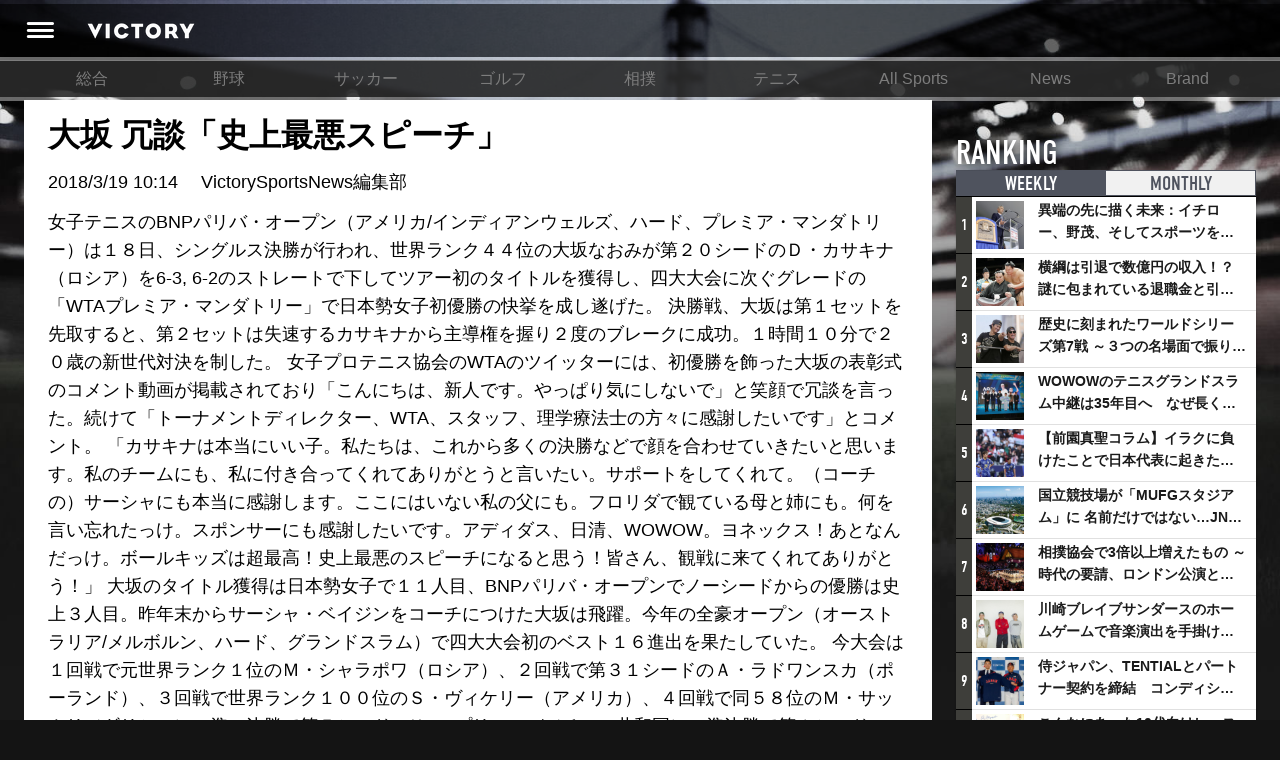

--- FILE ---
content_type: text/html; charset=utf-8
request_url: https://www.google.com/recaptcha/api2/aframe
body_size: 264
content:
<!DOCTYPE HTML><html><head><meta http-equiv="content-type" content="text/html; charset=UTF-8"></head><body><script nonce="pAl_O1YGyKC6FnwhiAyFPQ">/** Anti-fraud and anti-abuse applications only. See google.com/recaptcha */ try{var clients={'sodar':'https://pagead2.googlesyndication.com/pagead/sodar?'};window.addEventListener("message",function(a){try{if(a.source===window.parent){var b=JSON.parse(a.data);var c=clients[b['id']];if(c){var d=document.createElement('img');d.src=c+b['params']+'&rc='+(localStorage.getItem("rc::a")?sessionStorage.getItem("rc::b"):"");window.document.body.appendChild(d);sessionStorage.setItem("rc::e",parseInt(sessionStorage.getItem("rc::e")||0)+1);localStorage.setItem("rc::h",'1768620666660');}}}catch(b){}});window.parent.postMessage("_grecaptcha_ready", "*");}catch(b){}</script></body></html>